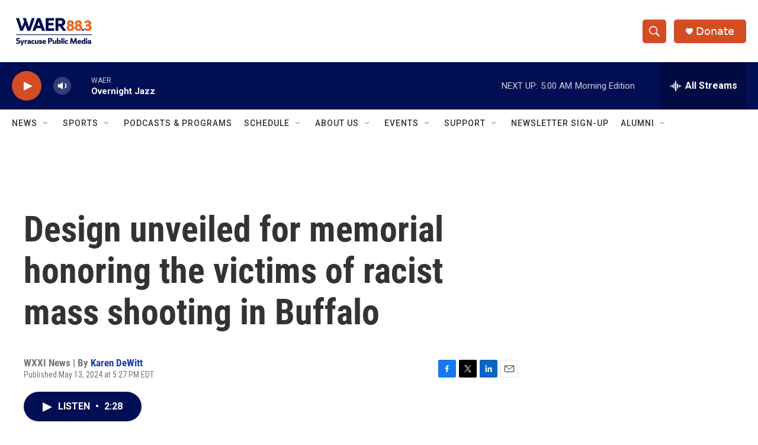

--- FILE ---
content_type: text/html; charset=utf-8
request_url: https://www.google.com/recaptcha/api2/aframe
body_size: 269
content:
<!DOCTYPE HTML><html><head><meta http-equiv="content-type" content="text/html; charset=UTF-8"></head><body><script nonce="HJZlGkH0kU9y_A5186Rc5w">/** Anti-fraud and anti-abuse applications only. See google.com/recaptcha */ try{var clients={'sodar':'https://pagead2.googlesyndication.com/pagead/sodar?'};window.addEventListener("message",function(a){try{if(a.source===window.parent){var b=JSON.parse(a.data);var c=clients[b['id']];if(c){var d=document.createElement('img');d.src=c+b['params']+'&rc='+(localStorage.getItem("rc::a")?sessionStorage.getItem("rc::b"):"");window.document.body.appendChild(d);sessionStorage.setItem("rc::e",parseInt(sessionStorage.getItem("rc::e")||0)+1);localStorage.setItem("rc::h",'1768975724911');}}}catch(b){}});window.parent.postMessage("_grecaptcha_ready", "*");}catch(b){}</script></body></html>